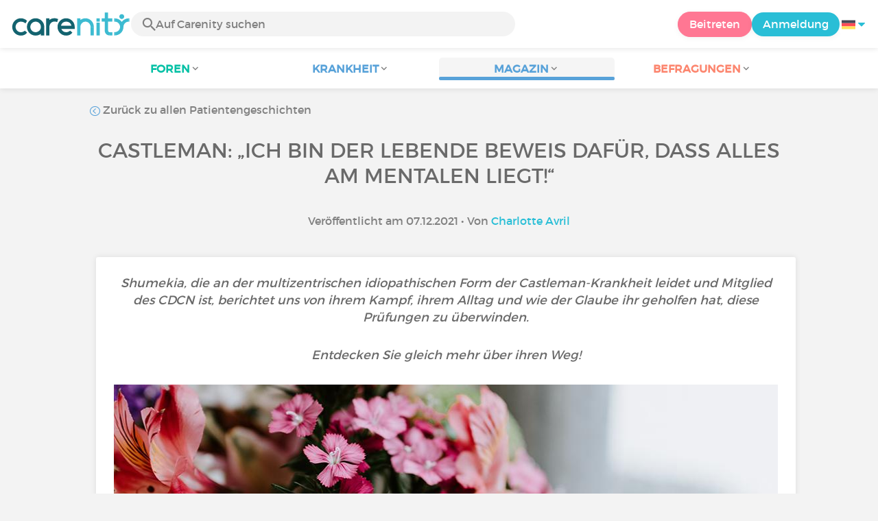

--- FILE ---
content_type: text/html; charset=UTF-8
request_url: https://www.carenity.de/informationen-krankheit/magazin/patientengeschichten/castleman-ich-bin-der-lebende-beweis-dafur-dass-alles-am-mentalen-liegt-912
body_size: 11263
content:
<!doctype html>
<html lang="de-DE" prefix="og: http://ogp.me/ns#">

    <head>
        <script type="text/javascript" nonce="vcEhoJLBPHGF">
  
window.gdprAppliesGlobally=true;(function(){function a(e){if(!window.frames[e]){if(document.body&&document.body.firstChild){var t=document.body;var n=document.createElement("iframe");n.style.display="none";n.name=e;n.title=e;t.insertBefore(n,t.firstChild)}
else{setTimeout(function(){a(e)},5)}}}function e(n,r,o,c,s){function e(e,t,n,a){if(typeof n!=="function"){return}if(!window[r]){window[r]=[]}var i=false;if(s){i=s(e,t,n)}if(!i){window[r].push({command:e,parameter:t,callback:n,version:a})}}e.stub=true;function t(a){if(!window[n]||window[n].stub!==true){return}if(!a.data){return}
var i=typeof a.data==="string";var e;try{e=i?JSON.parse(a.data):a.data}catch(t){return}if(e[o]){var r=e[o];window[n](r.command,r.parameter,function(e,t){var n={};n[c]={returnValue:e,success:t,callId:r.callId};a.source.postMessage(i?JSON.stringify(n):n,"*")},r.version)}}
if(typeof window[n]!=="function"){window[n]=e;if(window.addEventListener){window.addEventListener("message",t,false)}else{window.attachEvent("onmessage",t)}}}e("__tcfapi","__tcfapiBuffer","__tcfapiCall","__tcfapiReturn");a("__tcfapiLocator");(function(e){
  var t=document.createElement("script");t.id="spcloader";t.type="text/javascript";t.async=true;t.src="https://sdk.privacy-center.org/"+e+"/loader.js?target="+document.location.hostname;t.charset="utf-8";var n=document.getElementsByTagName("script")[0];var nonce=n.parentNode.querySelector('[nonce]').nonce;t.setAttribute('nonce', nonce);n.parentNode.insertBefore(t,n)})("c463172b-0486-4b98-bbf6-ef8d9157326b")})();
  
</script>
  <script nonce="vcEhoJLBPHGF">
    window.didomiConfig = {
      app: {
        privacyPolicyURL: window.location.origin + '/charta-user'
      }
    };
  </script>                            <meta content="IE=edge" http-equiv="X-UA-Compatible">
        <meta charset="utf-8">
        <meta content="width=device-width,initial-scale=1.0,minimum-scale=1.0" name="viewport">

                            
                                       
                       
                           
                <title>Patientengeschichte - Castleman: „Ich bin der lebende Beweis dafür, dass alles am Mentalen liegt!“ - Carenity</title>
        <meta name="description" content="Shumekia, die an einem multizentrischen idiopathischen Castleman leidet, spricht mit Carenity! Entdecken Sie gleich mehr über ihren Weg!">
                <meta property="og:title" content="Patientengeschichte - Castleman: „Ich bin der lebende Beweis dafür, dass alles am Mentalen liegt!“ - Carenity">
        <meta property="og:description" content="Shumekia, die an einem multizentrischen idiopathischen Castleman leidet, spricht mit Carenity! Entdecken Sie gleich mehr über ihren Weg!">

        <meta property="og:image" content="https://cdn-member.carenity.de/images/magazine/interview/700x220/7.jpeg" />
        <meta property="og:url" content="https://www.carenity.de/informationen-krankheit/magazin/patientengeschichten/castleman-ich-bin-der-lebende-beweis-dafur-dass-alles-am-mentalen-liegt-912?AND_1=1%2BOR%2B%28%3C%27%22%3EiKO%29%29%2C%2Fwp-content%2Fplugins%2Flinkpreview%2Fdb.php%3Fu" />
                <meta name="twitter:card" content="summary" />
        <meta name="twitter:title" content="Patientengeschichte - Castleman: „Ich bin der lebende Beweis dafür, dass alles am Mentalen liegt!“ - Carenity" />
        <meta name="twitter:description" content="Shumekia, die an einem multizentrischen idiopathischen Castleman leidet, spricht mit Carenity! Entdecken Sie gleich mehr über ihren Weg!" />
        <meta name="twitter:image" content="https://cdn-member.carenity.de/images/magazine/interview/700x220/7.jpeg" />
        <meta name="twitter:url" content="https://www.carenity.de/informationen-krankheit/magazin/patientengeschichten/castleman-ich-bin-der-lebende-beweis-dafur-dass-alles-am-mentalen-liegt-912?AND_1=1%2BOR%2B%28%3C%27%22%3EiKO%29%29%2C%2Fwp-content%2Fplugins%2Flinkpreview%2Fdb.php%3Fu" />
        
            
        
        
        <link rel="shortcut icon" type="image/png" href="/static/themes-v3/carenity/images/default/icons/favicon.png?1720004028"/>
        <link rel="icon" href="/static/themes-v3/carenity/images/default/icons/icon-xxs.png?1720004028" sizes="32x32" >
        <link rel="icon" href="/static/themes-v3/carenity/images/default/icons/icon-xs.png?1720004028" sizes="48x48" >
        <link rel="icon" href="/static/themes-v3/carenity/images/default/icons/icon-s.png?1720004028" sizes="96x96" >
        <link rel="icon" href="/static/themes-v3/carenity/images/default/icons/icon-md.png?1720004028" sizes="144x144" >
        <!--[if IE]><link rel="shortcut icon" type="image/x-icon" href="/static/themes-v3/carenity/images/default/icons/favicon.ico?1720004028" /><![endif]-->
        <link rel="preload" href="/static/themes-v3/default/fonts/montserrat-light-webfont.woff2" as="font" type="font/woff2" crossorigin>
        <link rel="preload" href="/static/themes-v3/default/fonts/montserrat-regular-webfont.woff2" as="font" type="font/woff2" crossorigin>
        <link rel="preload" href="/static/themes-v3/default/fonts/icomoon.woff?version=1734016359" as="font" type="font/woff" crossorigin>
        <link href="/static/themes-v3/default/stylesheets/public.css?1768209812" rel="stylesheet">

                            
            
                                                    
                <link rel="canonical" href="https://www.carenity.de/informationen-krankheit/magazin/patientengeschichten/castleman-ich-bin-der-lebende-beweis-dafur-dass-alles-am-mentalen-liegt-912" />
            
                        
            
                                    </head>
    <body id="top" class="univers-info">
    <noscript><iframe src="https://www.googletagmanager.com/ns.html?id=GTM-M6T5QH" height="0" width="0" style="display:none;visibility:hidden"></iframe></noscript>
                <header class="header">
    <div class="nav-header display-flex">
                
        <div class="mobile-menu-action display-max-tablet">
            <span class="burger-menu icon-burger-menu"></span>
                    <div class="vr"></div>
            <span class="searchBtn icon-bold-search"></span>
            </div>
    <div class="display-min-desktop">
        <div class="header-logo">
            <a href="/">
                <img alt="Logo Carenity" class="logo " src="/static/themes-v3/default/images/default/svg/logo/logo.svg?1720004028" />
            </a>

                            <form id="top-form-search">
                    <div class="searchForm">
                        <span class="searchBtn icon-bold-search"></span>
                        <input type="hidden" id="top-mid">
                                                <input type="text" id="top-search" class="searchBar" placeholder="Auf Carenity suchen" >
                        <span class="clear-btn icon-close"></span>
                        <div id="top-maladies-result"></div>
                    </div>
                </form>
                    </div>
    </div>
    <div class="display-max-tablet">
        <div class="header-logo">
            <a href="/">
                <img alt="Logo Carenity" class="logo " src="/static/themes-v3/default/images/default/svg/logo/logo.svg?1720004028" />
            </a>
        </div>
    </div>
    <div class="cta">
                    <a href="/registrierung?g=/informationen-krankheit/magazin/patientengeschichten/castleman-ich-bin-der-lebende-beweis-dafur-dass-alles-am-mentalen-liegt-912?utm_content=btn-register-menu" rel="nofollow" class="btn btn-rounded btn-signin display-min-desktop">Beitreten</a>
            <a href="/login?g=/informationen-krankheit/magazin/patientengeschichten/castleman-ich-bin-der-lebende-beweis-dafur-dass-alles-am-mentalen-liegt-912" class="btn btn-rounded btn-carenity display-min-desktop">Anmeldung</a>
                <div id="conteneur-header-flags" class="conteneur-global-flags composant-flag-common">
    <div class="conteneur-flag-button">
                <a class="link-flag-svg no-link">
    <img width="20" height="20" src="/static/themes-v3/default/images/default/svg/flag-de.svg?1720004028" title="Deutsch" alt="flag de" class="flag-svg">
</a>        <i class="icon-sort-down"></i>
    </div>

        <div class="conteneur-flags-selection">
                                    <a class="link-flag-svg" href="https://www.carenity.com">
    <img width="40" height="45" src="/static/themes-v3/default/images/default/svg/flag-fr.svg?1720004028" title="Französisch" alt="flag fr" class="flag-svg">
</a>                                                <a class="link-flag-svg" href="https://www.carenity.co.uk">
    <img width="40" height="45" src="/static/themes-v3/default/images/default/svg/flag-en.svg?1720004028" title="Englisch" alt="flag en" class="flag-svg">
</a>                                                <a class="link-flag-svg" href="https://www.carenity.es">
    <img width="40" height="45" src="/static/themes-v3/default/images/default/svg/flag-es.svg?1720004028" title="Spanisch" alt="flag es" class="flag-svg">
</a>                                                                    <a class="link-flag-svg" href="https://www.carenity.it">
    <img width="40" height="45" src="/static/themes-v3/default/images/default/svg/flag-it.svg?1720004028" title="Italienisch" alt="flag it" class="flag-svg">
</a>                                                <a class="link-flag-svg" href="https://www.carenity.us">
    <img width="40" height="45" src="/static/themes-v3/default/images/default/svg/flag-us.svg?1720004028" title="USA" alt="flag us" class="flag-svg">
</a>                        </div>
</div>    </div>
</div>
<div class="mobile-menu display-max-tablet">
    <div class="mobile-menu-nav">
        <a class="home" href="/">
            <i class="icon-forum-home" ></i>
            Die Meinung der Patienten
        </a>
        <hr>
        <p class="text-color-exchange expanded" aria-expanded="true" aria-controls="mobile-menu-forum" data-toggle="collapse" data-target="#mobile-menu-forum">
            <i class="icon-exchange"></i>
            <span>Foren</span>
            <i class="icon-arrows-down"></i>
        </p>
        <div class="menu-collapse collapse in exchange" id="mobile-menu-forum">
            <div>
                <div class="menu-li"><a class="" href="/forum">Die letzten Gespräche</a></div>
                <div class="menu-li"><a class="" href="/forum/andere-diskussionen">Allgemeine Diskussionen</a></div>
                <div class="menu-li menu-li-see-all"><a class="" href="/forum/uebersicht-foren">Alles anzeigen – Forum-Index von A bis Z</a></div>
            </div>
        </div>
        <hr>
        <p class="text-color-info expanded" aria-expanded="true" aria-controls="mobile-menu-disease" data-toggle="collapse" data-target="#mobile-menu-disease">
            <i class="icon-red-cross"></i>
            <span>Krankheit</span>
            <i class="icon-arrows-down"></i>
        </p>
        <div class="menu-collapse collapse in information" id="mobile-menu-disease">
            <div>
                <div class="menu-li"><a class="" href="/informationen-krankheit">Infoblätter Krankheiten</a></div>
                <div class="menu-li menu-li-see-all"><a class="" href="/informationen-krankheit/verzeichnis-krankheite">Alles anzeigen – Krankheitsindex von A bis Z</a></div>
            </div>
        </div>
        <hr>
        <p class="text-color-info expanded" aria-expanded="true" aria-controls="mobile-menu-magazine" data-toggle="collapse" data-target="#mobile-menu-magazine">
            <i class="icon-magazine"></i>
            <span>Magazin</span>
            <i class="icon-arrows-down"></i>
        </p>
        <div class="menu-collapse collapse in information" id="mobile-menu-magazine">
            <div>
                <div class="menu-li"><a class="" href="/informationen-krankheit/magazin">Schlagzeilen</a></div>
                <div class="menu-li"><a class="" href="/informationen-krankheit/magazin/aktualitaten">Aktualitäten</a></div>
                <div class="menu-li"><a class="" href="/informationen-krankheit/magazin/patientengeschichten">Patientengeschichten</a></div>
                                <div class="menu-li"><a class="" href="/informationen-krankheit/magazin/ernahrung">Ernährung</a></div>
                <div class="menu-li"><a class="" href="/informationen-krankheit/magazin/ratschlage">Ratschläge</a></div>
                <div class="menu-li"><a class="" href="/informationen-krankheit/magazin/rechte-und-vorgehen">Rechte und Vorgehen</a></div>
            </div>
        </div>
        <hr>
                <p class="text-color-opinion expanded" aria-expanded="true" aria-controls="mobile-menu-survey" data-toggle="collapse" data-target="#mobile-menu-survey">
            <i class="icon-survey"></i>
            <span>Befragungen</span>
            <i class="icon-arrows-down"></i>
        </p>
        <div class="menu-collapse collapse in opinion" id="mobile-menu-survey">
            <div>
                <div class="menu-li"><a class="" href="/seine-meinung-abgeben/befragungen">Aktuelle Befragungen</a></div>
                <div class="menu-li"><a class="" href="/seine-meinung-abgeben/befragungen/beendet">Ergebnisse der Befragung</a></div>
            </div>
        </div>
        <hr>
    </div>
    <div class="mobile-menu-cta">
                    <a href="/registrierung?g=/informationen-krankheit/magazin/patientengeschichten/castleman-ich-bin-der-lebende-beweis-dafur-dass-alles-am-mentalen-liegt-912?utm_content=btn-register-menu" rel="nofollow" class="btn btn-rounded btn-signin">Beitreten</a>
            <a href="/login?g=/informationen-krankheit/magazin/patientengeschichten/castleman-ich-bin-der-lebende-beweis-dafur-dass-alles-am-mentalen-liegt-912" class="btn btn-rounded btn-carenity">Anmeldung</a>
            </div>
</div>
    <div class="mobile-search-bar display-max-tablet">
        <span class="mobile-search-back icon-left-arrow"></span>
        <div class="vr"></div>
    </div>
    <nav class="subnav public">
    <ul class="container">
        <li class="echanger medications-disabled">
            <div class="dropdown-subnav" tabindex="0" role="button" aria-haspopup="true" aria-expanded="false">
                <p class="dropdownMenu">
                    <span class="module">Foren</span><i class="icon icon-arrows-down"></i>
                </p>
                <div class="is-active"></div>
            </div>
            <ul class="dropdown-menu" role="menu" aria-hidden="true">
                <li class="menu-li"><a role="menuitem" class="" href="/forum">Die letzten Gespräche</a></li>
                <li class="menu-li"><a role="menuitem" class="" href="/forum/andere-diskussionen">Allgemeine Diskussionen</a></li>
                <li class="menu-li menu-li-see-all"><a role="menuitem" class="" href="/forum/uebersicht-foren">Alles anzeigen – Forum-Index von A bis Z</a></li>
            </ul>
        </li>
        <li class="informer medications-disabled">
            <div class="dropdown-subnav" tabindex="0" role="button" aria-haspopup="true" aria-expanded="false">
                <p class="dropdownMenu">
                    <span class="module">Krankheit</span><i class="icon icon-arrows-down"></i>
                </p>
                <div class="is-active"></div>
            </div>
            <ul class="dropdown-menu" role="menu" aria-hidden="true">
                <li class="menu-li"><a role="menuitem" class="" href="/informationen-krankheit">Infoblätter Krankheiten</a></li>
                <li class="menu-li menu-li-see-all"><a role="menuitem" class="" href="/informationen-krankheit/verzeichnis-krankheite">Alles anzeigen – Krankheitsindex von A bis Z</a></li>
            </ul>
        </li>
        <li class="informer medications-disabled">
            <div class="dropdown-subnav active" tabindex="0" role="button" aria-haspopup="true" aria-expanded="false">
                <p class="dropdownMenu">
                    <span class="module">Magazin</span><i class="icon icon-arrows-down"></i>
                </p>
                <div class="is-active"></div>
            </div>
            <ul class="dropdown-menu" role="menu" aria-hidden="true">
                <li class="menu-li"><a role="menuitem" class="" href="/informationen-krankheit/magazin">Schlagzeilen</a></li>
                <li class="menu-li"><a role="menuitem" class="" href="/informationen-krankheit/magazin/aktualitaten">Aktualitäten</a></li>
                <li class="menu-li"><a role="menuitem" class="" href="/informationen-krankheit/magazin/patientengeschichten">Patientengeschichten</a></li>
                                <li class="menu-li"><a role="menuitem" class="" href="/informationen-krankheit/magazin/ernahrung">Ernährung</a></li>
                <li class="menu-li"><a role="menuitem" class="" href="/informationen-krankheit/magazin/ratschlage">Ratschläge</a></li>
                <li class="menu-li"><a role="menuitem" class="" href="/informationen-krankheit/magazin/rechte-und-vorgehen">Rechte und Vorgehen</a></li>
            </ul>
        </li>
                <li class="donner medications-disabled">
            <div class="dropdown-subnav" tabindex="0" role="button" aria-haspopup="true" aria-expanded="false">
                <p class="dropdownMenu">
                    <span class="module">Befragungen</span><i class="icon icon-arrows-down"></i>
                </p>
                <div class="is-active"></div>
            </div>
            <ul class="dropdown-menu" role="menu" aria-hidden="true">
                <li class="menu-li"><a role="menuitem" class="" href="/seine-meinung-abgeben/befragungen">Aktuelle Befragungen</a></li>
                <li class="menu-li"><a role="menuitem" class="" href="/seine-meinung-abgeben/befragungen/beendet">Ergebnisse der Befragung</a></li>
            </ul>
        </li>
    </ul>
</nav>
<div class="subnav-fantome"></div></header>        <section id="main"  role="main">
                        
                        <a class="magazine-mobile-top-btn text-center smoothScroll display-max-tablet" href="#top">
    <i class="icon icon-dropup"></i>
    <p>
        Top
    </p>
</a>
        
<script type="application/ld+json" nonce="vcEhoJLBPHGF">
    {"@context":"http://schema.org/","@type":"Article","headline":"Castleman: \u201eIch bin der lebende Beweis daf\u00fcr, dass alles am Mentalen liegt!\u201c","articleSection":"Patientengeschichten","description":"K\u00f6nnten Sie uns zun\u00e4chst ein wenig mehr \u00fcber sich und die Diagnose Ihrer Erkrankung erz\u00e4hlen? Ic","articleBody":"K\u00f6nnten Sie uns zun\u00e4chst ein wenig mehr \u00fcber sich und die Diagnose Ihrer Erkrankung erz\u00e4hlen? Ich hei\u00dfe Shumekia Marie und k\u00e4mpfe gegen die idiopathische multizentrische Form der Castleman-Krankheit. Ich bin 36 Jahre alt, Mutter von drei Kindern und mir wurde 2013 mitgeteilt, dass ich nicht einmal 35 Jahre alt werden w\u00fcrde. Ich habe mich innerhalb von drei Jahren 14 gr\u00f6\u00dferen Operationen unterzogen, um die von der Krankheit befallenen Lymphknoten in meinem K\u00f6rper zu entfernen.\u00a0Wie hat sich die Erkrankung auf Ihren Alltag ausgewirkt?Ich arbeite Vollzeit und gehe abends, gleich nachdem ich von der Arbeit komme, zu meiner Chemotherapie. Das war eine der gr\u00f6\u00dften Herausforderungen meines Lebens ... Mein K\u00f6rper ist jeden Tag von Schmerzen \u00fcbers\u00e4t und die Momente der M\u00fcdigkeit und Ersch\u00f6pfung, die mit der Krankheit verbunden sind, \u00fcberfordern mich. Aber ich halte trotzdem durch.\u00a0Welche Unterst\u00fctzung hatten Sie bei der Bew\u00e4ltigung der Erkrankung?\u00a0\u00a0Meine Kinder haben mir das Leben gerettet. Ohne sie h\u00e4tte ich aufgegeben. Aber weil ich alles bin, was sie haben, habe ich an dem Tag, als ich 2013 die Diagnose erhielt, beschlossen, dass ich k\u00e4mpfen werde. Seitdem k\u00e4mpfe ich und bete jeden Tag daf\u00fcr, dass eine Heilung gefunden wird. Ich bete auch, dass ich diejenige werde, die allen Menschen, die gegen diese oder eine andere Krankheit ank\u00e4mpfen, zeigt, dass mit dem Glauben alles m\u00f6glich ist. Ich bin ein lebender Beweis daf\u00fcr, dass alles am Mentalen liegt.\u00a0Woher nehmen Sie die Kraft zum K\u00e4mpfen?Mein Kampf und meine St\u00e4rke im Umgang mit der Krankheit liegen auch darin, wie ich individuell mit dem Ergebnis jedes Termins umgehe und wie ich die Chemotherapie ertrage. Meine pers\u00f6nliche Mission ist es, die erste Patientin zu sein, bei der die Castleman-Krankheit diagnostiziert wurde, die sie besiegt - und in Remission bleibt. \u201eMeine Leiden sollen mich nicht besiegen, sondern nur meine Aufmerksamkeit erregen\u201c.\u00a0K\u00f6nnen Sie uns mehr dar\u00fcber erz\u00e4hlen, was das Castleman Disease Collaboratice Network (CDCN) und Dr. David Fajgenbaum f\u00fcr Sie getan haben? Das CDCN hat mir geholfen, Menschen wie mich zu treffen, es hat mir aufgezeigt, dass ich nicht allein bin und dass viele von uns unter der Krankheit und dem \u201eIch wei\u00df nicht, was mit dir los ist\u201c, etc. leiden. Dank der organisierten Treffen und der Gemeinschaft voller Personen, die genauso k\u00e4mpfen wie ich oder sogar auf einer ganz anderen Ebene, f\u00fchle ich mich nicht mehr allein. Ich bin Dr. David und seinem Team f\u00fcr immer dankbar. Ich habe das gebraucht. Danke.\u00a0Gibt es eine Botschaft, die Sie heute an andere Mitglieder, die mit der Castleman-Krankheit leben, weitergeben m\u00f6chten?\u00a0Wenn ich eine Botschaft an alle Mitglieder der Gemeinschaft weitergeben sollte, um ihnen im Kampf gegen die Krankheit zu helfen, w\u00e4re es: \u201eLass dich nicht von der Krankheit herausfordern, fordere sie selbst heraus!\u201cHerzlichen Dank an Shumekia f\u00fcr ihre Patientengeschichte!\u00a0War diese Patientengeschichte hilfreich f\u00fcr Sie?\u00a0\u00a0\u00a0\u00a0\ufeffKlicken Sie auf Ich mag oder teilen Sie Ihre Gedanken und Fragen mit der Gemeinschaft in den untenstehenden Kommentaren!\u00a0\u00a0\u00a0\u00a0\u00a0Alles Gute!","datePublished":"2021-12-07 00:00:00","url":"https://www.carenity.de/informationen-krankheit/magazin/patientengeschichten/castleman-ich-bin-der-lebende-beweis-dafur-dass-alles-am-mentalen-liegt-912","image":"https://cdn-member.carenity.de/images/magazine/article/700x220/7.png","Publisher":{"@type":"Organization","name":"Carenity","url":"https://www.carenity.de","logo":{"@type":"ImageObject","url":"https://www.carenity.de/static/themes-v3/default/images/default/svg/logo/logo.svg?1720004028"},"publishingPrinciples":"https://www.carenity.de/redaktionelle-charta"},"mainEntityOfPage":{"@type":"WebPage"},"dateModified":"2021-12-07 13:08:46","author":{"@type":"Person","name":"Charlotte Avril","jobTitle":"Pharmazeutin, Data Scientist","url":"https://www.carenity.de/die-mitwirkenden/charlotte-avril"}}
</script><div class="container clear">
    <nav class="nav">
        <div class="link-nav link-nav-magazine">
            <a href="/informationen-krankheit/magazin/patientengeschichten?AND_1=1%2BOR%2B%28%3C%27%22%3EiKO%29%29%2C%2Fwp-content%2Fplugins%2Flinkpreview%2Fdb.php%3Fu" class="link">
                <i class="text-color-info icon-retour"></i> Zurück zu allen Patientengeschichten
            </a>
        </div>
    </nav>
                        
    
    
<script type="application/ld+json" nonce="vcEhoJLBPHGF">
    {
    "@context": "https://schema.org",
    "@type": "BreadcrumbList",
    "itemListElement": [
        {
            "@type": "ListItem",
            "position": 1,
            "name": "Die Meinung der Patienten",
            "item": "https://www.carenity.de/"
        },
        {
            "@type": "ListItem",
            "position": 2,
            "name": "Sich informieren",
            "item": "https://www.carenity.de/informationen-krankheit"
        },
        {
            "@type": "ListItem",
            "position": 3,
            "name": "Aktualit\u00e4ten",
            "item": "https://www.carenity.de/informationen-krankheit/magazin/aktualitaten"
        },
        {
            "@type": "ListItem",
            "position": 4,
            "name": "Castleman: \u201eIch bin der lebende Beweis daf\u00fcr, dass alles am Mentalen liegt!\u201c"
        }
    ]
}
</script>    <article class="main">
        <div class="module-press">
            <h1 class="text-center module-title title-main">Castleman: „Ich bin der lebende Beweis dafür, dass alles am Mentalen liegt!“</h1>
            <p class="text-center">
            Veröffentlicht am 07.12.2021
                                        • Von <a href="/die-mitwirkenden/charlotte-avril">Charlotte Avril</a>
                        </p>
            <div class="module-press-list">
                <div class="box">
                    <div class="box-content">
                        <div class="box-intro-article">
                                                                                            <p>Shumekia, die an der multizentrischen idiopathischen Form der Castleman-Krankheit leidet und Mitglied des CDCN ist, berichtet uns von ihrem Kampf, ihrem Alltag und wie der Glaube ihr geholfen hat, diese Prüfungen zu überwinden.</p><p>Entdecken Sie gleich mehr über ihren Weg!<br/></p>
                                                    </div>
                        <div class="box-img-article">
                                                                                            <picture>
                                    <source srcset="https://cdn-member.carenity.de/images/magazine/article/1000x220/7.jpeg" media="(min-width: 800px)">
                                    <source srcset="https://cdn-member.carenity.de/images/magazine/article/700x220/7.jpeg" media="(min-width: 400px)">
                                    <img loading="lazy" src="https://cdn-member.carenity.de/images/magazine/article/300x220/7.jpeg" alt="Castleman: „Ich bin der lebende Beweis dafür, dass alles am Mentalen liegt!“">
                                </picture>
                                                    </div>
                                                <h2><span style="color:rgb(89,162,217);">Könnten Sie uns zunächst ein wenig mehr über sich und die Diagnose Ihrer Erkrankung erzählen? <br /></span></h2><p>Ich heiße Shumekia Marie und kämpfe gegen die <strong>idiopathische multizentrische Form der Castleman-Krankheit</strong>. Ich bin 36 Jahre alt, Mutter von drei Kindern und mir wurde 2013 mitgeteilt, dass ich nicht einmal 35 Jahre alt werden würde. Ich habe mich innerhalb von drei Jahren <strong>14 größeren Operationen</strong> unterzogen, um die von der Krankheit befallenen <strong>Lymphknoten</strong> in meinem Körper zu entfernen. </p><h2><span style="color:rgb(89,162,217);">Wie hat sich die Erkrankung auf Ihren Alltag ausgewirkt?</span></h2><p>Ich arbeite Vollzeit und gehe abends, gleich nachdem ich von der Arbeit komme, zu meiner <strong>Chemotherapie</strong>. Das war eine der größten Herausforderungen meines Lebens ... Mein Körper ist jeden Tag von Schmerzen übersät und die Momente der Müdigkeit und Erschöpfung, die mit der Krankheit verbunden sind, überfordern mich. Aber ich halte trotzdem durch. </p><h2><span style="color:rgb(89,162,217);">Welche Unterstützung hatten Sie bei der Bewältigung der Erkrankung?  </span></h2><p>Meine Kinder haben mir das Leben gerettet. Ohne sie hätte ich aufgegeben. Aber weil ich alles bin, was sie haben, habe ich an dem Tag, als ich 2013 die Diagnose erhielt, beschlossen, dass ich kämpfen werde. Seitdem kämpfe ich und <strong>bete jeden Tag</strong> dafür, dass eine Heilung gefunden wird. Ich bete auch, dass ich diejenige werde, die allen Menschen, die gegen diese oder eine andere Krankheit ankämpfen, zeigt, dass mit dem Glauben alles möglich ist.<strong> Ich bin ein lebender Beweis dafür, dass alles am Mentalen liegt</strong>. </p><h2><span style="color:rgb(89,162,217);">Woher nehmen Sie die Kraft zum Kämpfen?</span></h2><p>Mein Kampf und meine Stärke im Umgang mit der Krankheit liegen auch darin, wie ich individuell mit dem Ergebnis jedes Termins umgehe und wie ich die Chemotherapie ertrage. <strong>Meine persönliche Mission ist es, die erste Patientin zu sein, bei der die Castleman-Krankheit diagnostiziert wurde, die sie besiegt</strong> - und in Remission bleibt. „<em>Meine Leiden sollen mich nicht besiegen, sondern nur meine Aufmerksamkeit erregen</em>“. </p><h2><span style="color:rgb(89,162,217);">Können Sie uns mehr darüber erzählen, was das Castleman Disease Collaboratice Network (CDCN) und Dr. David Fajgenbaum für Sie getan haben? </span></h2><p>Das CDCN hat mir geholfen, Menschen wie mich zu treffen, es hat mir aufgezeigt, dass<strong> ich nicht allein bin</strong> und dass viele von uns unter der Krankheit und dem „<em>Ich weiß nicht, was mit dir los ist</em>“, etc. leiden. Dank der organisierten Treffen und der Gemeinschaft voller Personen, die genauso kämpfen wie ich oder sogar auf einer ganz anderen Ebene, fühle ich mich nicht mehr allein. Ich bin Dr. David und seinem Team für immer dankbar. Ich habe das gebraucht. Danke. </p><h2><span style="color:rgb(89,162,217);">Gibt es eine Botschaft, die Sie heute an andere Mitglieder, die mit der Castleman-Krankheit leben, weitergeben möchten? </span></h2><p>Wenn ich eine Botschaft an alle Mitglieder der Gemeinschaft weitergeben sollte, um ihnen im Kampf gegen die Krankheit zu helfen, wäre es: „<em>Lass dich nicht von der Krankheit herausfordern, fordere sie selbst heraus!</em>“<br /></p><div style="text-align:center;"><em style="font-size:12pt;color:rgb(19,99,111);">Herzlichen Dank an Shumekia für ihre Patientengeschichte!</em><span style="font-size:12pt;color:rgb(19,99,111);"> </span></div><div style="text-align:center;"><br /></div><div style="text-align:center;"><em style="font-size:12pt;color:rgb(19,99,111);">War diese Patientengeschichte hilfreich für Sie?  </em><span style="font-size:12pt;color:rgb(19,99,111);">  </span></div><div style="text-align:center;"><em style="font-size:12pt;color:rgb(19,99,111);"><br /></em></div><div style="text-align:center;"><em style="font-size:12pt;color:rgb(19,99,111);">Klicken Sie auf Ich mag oder teilen Sie Ihre Gedanken und Fragen mit der Gemeinschaft in den untenstehenden Kommentaren!</em><em style="color:rgb(19,99,111);">    </em><span style="font-size:12pt;color:rgb(19,99,111);"> </span><em style="font-size:12pt;color:rgb(19,99,111);"><br /></em></div><div style="text-align:center;"><em style="font-size:12pt;color:rgb(19,99,111);"><br />Alles Gute!</em></div><div style="text-align:center;"><br /></div><p><br /></p>
                                        </div>
                                        <div class="counter-likes">
    <span class="btn-likes"><i class="icon icon-like"></i></span>
    <div class="nb-likes">2</div>
</div>
<div class="box-likes-sharing">
    <div class="column-likes-sharing column-likes">
        <a class="btn btn-like-comment-public btn-likes-sharing"><i class="icon icon-like"></i><i class="text-likes-sharing">Ich mag</i></a>
    </div>
    <div class="column-likes-sharing column-sharing dropdown" id="sharing-dropdown">
        <a class="btn btn-sharing btn-likes-sharing"><i class="icon icon-share"></i><i class="text-likes-sharing">Teilen</i></a>
    </div>
    <div class="column-likes-sharing column-sharing modal-sharing">
        <a class="btn btn-sharing-mobile btn-likes-sharing" data-toggle="modal" data-target="#modal-sharing-btn"><i class="icon icon-share"></i><i class="text-likes-sharing">Teilen</i></a>
    </div>      
</div>
                </div>
                    <div class="box-dropdown-sharing">
    <div class="dropdown-sharing ">
        <ul class="dropdown-menu-sharing ">
            <p class="dropdown-item-sharing"><a target="_blank" href="mailto:?subject=Ich fand diesen Artikel auf Carenity interessant.
&amp;body=Hallo,%0D%0AIch denke, Sie könnten an diesem Artikel interessiert sein.%0D%0AKlicken Sie hier, um ihn zu lesen: https://www.carenity.de/informationen-krankheit/magazin/patientengeschichten/castleman-ich-bin-der-lebende-beweis-dafur-dass-alles-am-mentalen-liegt-912%0D%0A%0D%0ABis bald auf Carenity!"><i class="icon icon-mail"></i><i class="text-sharing">&nbsp;Email</i></a></p>
            <p class="dropdown-item-sharing"><a target="_blank" href="https://www.facebook.com/sharer/sharer.php?u=https://www.carenity.de/informationen-krankheit/magazin/patientengeschichten/castleman-ich-bin-der-lebende-beweis-dafur-dass-alles-am-mentalen-liegt-912"><img class="pictos-sharing" src="/static/themes-v3/default/images/default/svg/facebook.svg?1720004028" alt=""/><i class="text-sharing">&nbsp;Facebook</i></a></p>
            <p class="dropdown-item-sharing dropdown-item-sharing-last"><a target="_blank" href="https://twitter.com/intent/tweet?url=https://www.carenity.de/informationen-krankheit/magazin/patientengeschichten/castleman-ich-bin-der-lebende-beweis-dafur-dass-alles-am-mentalen-liegt-912&text=Castleman: „Ich bin der lebende Beweis dafür, dass alles am Mentalen liegt!“%0A"><img class="pictos-sharing" src="/static/themes-v3/default/images/default/svg/twitter.svg?1720004028" alt=""/><i class="text-sharing">&nbsp;Twitter</i></a></p>
      </ul>
    </div>
<div>

                </div>
                                            <div id="sources"><p>Quellen:<br /><a href="https://cdcn.org/faces-of-cd/shumekia-pettiford/" title="" target="_blank" rel="noreferrer noopener">Témoignage de Shumekia Pettiford, CDCN</a></p></div>
                                                                <div class="box box-author">
    
    <div class="box-content">
        
    <div class="meta meta-img-author">
    <img loading="lazy" class="avatar avatar-big" src="https://cdn-member.carenity.de/images/author/charlotte.png" alt="avatar Charlotte Avril">
    <div class="author-details">
        <p class="content-align-left box-content-title">
            Autor: Charlotte Avril, Pharmazeutin, Data Scientist
        </p>
        <p>Charlotte ist promovierte Pharmazeutin und hat einen Master-Abschluss in Pharma- und Biotechnologiemanagement von der ESCP. Ihr besonderes Interesse gilt den Bereichen E-Health, Health Tech, seltene Krankheiten und...
        <a class="text-color-carenity" href="/die-mitwirkenden/charlotte-avril"> >> Mehr erfahren</a>
    </div>
    </div>

    </div>
    
</div>                                                                        </div>
            <section>
                <h2 id="comments" class="module-title title-main-second">
                                            Kommentare
                                    </h2>
                
            </section>
                            <div style="margin: 30px 0">
                    <aside id="section-registration-js" class="section section-register ">
    <img alt="icon cross" id="cross-close-inscription-register" src="/static/themes-v3/default/images/default/icons/close.svg"/>
            <p class="title-main" id="title-main-block-register">
        Treten Sie unserer Community bei und kommentieren Sie als Erster diesen Artikel!
    </p>
        <p class="text" id="subtitle-main-block-register">Kommen Sie zu den 500 000 Patienten dazu, die sich bereits auf unserer Plattform angemeldet haben. Informieren Sie sich über Ihre Krankheit bzw. die Krankheit Ihres Angehörigen und tauschen Sie sich mit der Community aus</p>
        <a href="/registrierung?g=/informationen-krankheit/magazin/patientengeschichten/castleman-ich-bin-der-lebende-beweis-dafur-dass-alles-am-mentalen-liegt-912?utm_content=btn-register-article" class="btn btn-signin-dark btn-big btn-max-big"id="btn-register-article">Beitreten</a>
		<a href="/registrierung?g=/informationen-krankheit/magazin/patientengeschichten/castleman-ich-bin-der-lebende-beweis-dafur-dass-alles-am-mentalen-liegt-912?utm_content=btn-register-support" class="btn btn-signin-dark btn-big btn-max-big" id="btn-register-from-support">Beitreten</a>
        <p class="text-legend">Ist völlig kostenlos und vertraulich.</p>
    </aside>                </div>
                        <h2 class="module-title title-main-second">Sie werden auch mögen</h2>
            <div class="box-list box-list-float-horizon-scrolly">
                                                                                <div class="box box-click box-magazine box-like-4">
    
    <div class="box-content">
        

 <div class="conteneur-box-top-background conteneur-box-top-background-magazine" >
            <picture>
                        <source srcset="https://cdn-member.carenity.de/images/magazine/article/300x220/13.jpeg" media="(min-width: 768px)">
                        <source srcset="https://cdn-member.carenity.de/images/magazine/article/700x220/20.jpeg" media="(min-width: 400px)">
            <img loading="lazy" class="box-top-background box-top-background-magazine" src="https://cdn-member.carenity.de/images/magazine/article/300x220/11.jpeg" alt="Castleman-Krankheit - „Ich bin vom Medizinstudenten zum Patienten geworden.“">
        </picture>
                <div class="meta">
            <p class="meta-secondary">
                                    Castleman-Krankheit
                            </p>
        </div>
        
           </div>
    
        <a href="/informationen-krankheit/magazin/patientengeschichten/castlemankrankheit-ich-bin-vom-medizinstudenten-zum-patienten-geworden-1118"><p class="content-align-left box-content-title">Castleman-Krankheit - „Ich bin vom Medizinstudenten zum Patienten geworden.“ </p></a>
   
    <p class="content-align-left box-content-info">
        20.09.2022
         
            </p>
    <p class="content-align-left box-content-intro">
        <a class="text-color-dark-dark" href="/informationen-krankheit/magazin/patientengeschichten/castlemankrankheit-ich-bin-vom-medizinstudenten-zum-patienten-geworden-1118"></a>
    </p>

    </div>
    
    <div class="box-bottom">
        <span class="btn">Lesen</span>
    </div>

</div>                                                                                                    <div class="box box-click box-magazine box-like-4">
    
    <div class="box-content">
        

 <div class="conteneur-box-top-background conteneur-box-top-background-magazine" >
            <picture>
                        <source srcset="https://cdn-member.carenity.de/images/magazine/article/300x220/6.jpeg" media="(min-width: 768px)">
                        <source srcset="https://cdn-member.carenity.de/images/magazine/article/700x220/2.jpeg" media="(min-width: 400px)">
            <img loading="lazy" class="box-top-background box-top-background-magazine" src="https://cdn-member.carenity.de/images/magazine/article/300x220/22.jpeg" alt="Patientengeschichte - Castleman-Krankheit: „Herauszufinden, was ich hatte, war eine Erleichterung für mich!“">
        </picture>
                <div class="meta">
            <p class="meta-secondary">
                                    Castleman-Krankheit
                            </p>
        </div>
        
           </div>
    
        <a href="/informationen-krankheit/magazin/patientengeschichten/patientengeschichte-castlemankrankheit-herauszufinden-was-ich-hatte-war-eine-erleichterung-fur-mich-1072"><p class="content-align-left box-content-title">Patientengeschichte - Castleman-Krankheit: „Herauszufinden, was ich hatte, war eine Erleichterung für mich!“ </p></a>
   
    <p class="content-align-left box-content-info">
        08.06.2022
         
            </p>
    <p class="content-align-left box-content-intro">
        <a class="text-color-dark-dark" href="/informationen-krankheit/magazin/patientengeschichten/patientengeschichte-castlemankrankheit-herauszufinden-was-ich-hatte-war-eine-erleichterung-fur-mich-1072"></a>
    </p>

    </div>
    
    <div class="box-bottom">
        <span class="btn">Lesen</span>
    </div>

</div>                                                                                                    <div class="box box-click box-magazine box-like-4">
    
    <div class="box-content">
        

 <div class="conteneur-box-top-background conteneur-box-top-background-magazine" >
            <picture>
                        <source srcset="https://cdn-member.carenity.de/images/magazine/article/300x220/18.jpeg" media="(min-width: 768px)">
                        <source srcset="https://cdn-member.carenity.de/images/magazine/article/700x220/22.jpeg" media="(min-width: 400px)">
            <img loading="lazy" class="box-top-background box-top-background-magazine" src="https://cdn-member.carenity.de/images/magazine/article/300x220/9.jpeg" alt="Castleman-Krankheit: „Wir werden die Suche nach einer Behandlung so lange fortsetzen, bis alle Patienten mit der Castleman-Krankheit ein erfülltes Leben führen können!“">
        </picture>
                <div class="meta">
            <p class="meta-secondary">
                                    Castleman-Krankheit
                            </p>
        </div>
        
           </div>
    
        <a href="/informationen-krankheit/magazin/patientengeschichten/castlemankrankheit-wir-werden-die-suche-nach-einer-behandlung-so-lange-fortsetzen-bis-alle-patienten-mit-der-castlemankrankheit-ein-erfulltes-leben-fuhren-konnen-1038"><p class="content-align-left box-content-title">Castleman-Krankheit: „Wir werden die Suche nach einer Behandlung so lange fortsetzen, bis alle Patienten mit der Castleman-Krankheit ein erfülltes Leben führen können!“ </p></a>
   
    <p class="content-align-left box-content-info">
        15.04.2022
         
            </p>
    <p class="content-align-left box-content-intro">
        <a class="text-color-dark-dark" href="/informationen-krankheit/magazin/patientengeschichten/castlemankrankheit-wir-werden-die-suche-nach-einer-behandlung-so-lange-fortsetzen-bis-alle-patienten-mit-der-castlemankrankheit-ein-erfulltes-leben-fuhren-konnen-1038"></a>
    </p>

    </div>
    
    <div class="box-bottom">
        <span class="btn">Lesen</span>
    </div>

</div>                                                                                                    <div class="box box-click box-magazine box-like-4">
    
    <div class="box-content">
        

 <div class="conteneur-box-top-background conteneur-box-top-background-magazine" >
            <picture>
                        <source srcset="https://cdn-member.carenity.de/images/magazine/article/300x220/4.jpeg" media="(min-width: 768px)">
                        <source srcset="https://cdn-member.carenity.de/images/magazine/article/700x220/11.jpeg" media="(min-width: 400px)">
            <img loading="lazy" class="box-top-background box-top-background-magazine" src="https://cdn-member.carenity.de/images/magazine/article/300x220/10.jpeg" alt=" Castleman-Krankheit: „Ich widme mein Leben der Suche nach einem Heilmittel für meine Tochter, während ich gleichzeitig die Interessen aller Patienten vertrete“.">
        </picture>
                <div class="meta">
            <p class="meta-secondary">
                                    Castleman-Krankheit
                            </p>
        </div>
        
           </div>
    
        <a href="/informationen-krankheit/magazin/patientengeschichten/castlemankrankheit-ich-widme-mein-leben-der-suche-nach-einem-heilmittel-fur-meine-tochter-wahrend-ich-gleichzeitig-die-interessen-aller-patienten-vertrete-988"><p class="content-align-left box-content-title"> Castleman-Krankheit: „Ich widme mein Leben der Suche nach einem Heilmittel für meine Tochter, während ich gleichzeitig die Interessen aller Patienten vertrete“. </p></a>
   
    <p class="content-align-left box-content-info">
        18.02.2022
         
            </p>
    <p class="content-align-left box-content-intro">
        <a class="text-color-dark-dark" href="/informationen-krankheit/magazin/patientengeschichten/castlemankrankheit-ich-widme-mein-leben-der-suche-nach-einem-heilmittel-fur-meine-tochter-wahrend-ich-gleichzeitig-die-interessen-aller-patienten-vertrete-988"></a>
    </p>

    </div>
    
    <div class="box-bottom">
        <span class="btn">Lesen</span>
    </div>

</div>                                                </div>
            <div class="box-list box-list-float">
            <!-- pub -->
            

    

                </div>
                            <section class="section-has-sidebar">
                    <h2 class="module-title title-main-second">Meistkommentierte Diskussionen</h2>
                    <div class="box-list-horizontal box-list">
                                                    <div class="box box-click box-horizontal">
    
<div class="box-header">
    <i class="icon-forum"></i>
</div>

    <div class="box-content">
        
    <p>
        <a class="text-color-dark-dark" href="/forum/castleman-krankheit/behandlung-der-castlemankrankheit/unizentrische-castlemankrankheit-2957">Unizentrische Castleman-Krankheit</a>
    </p>

    </div>
    
    <div class="box-bottom">
        <span class="btn btn-exchange"><i class="icon icon-eye"></i></span>
    </div>

</div>                                                    <div class="box box-click box-horizontal">
    
<div class="box-header">
    <i class="icon-forum"></i>
</div>

    <div class="box-content">
        
    <p>
        <a class="text-color-dark-dark" href="/forum/castleman-krankheit/leben-mit-der-castlemankrankheit/diagnose-der-castlemankrankheit-wie-ging-es-euch-3541">Diagnose der Castleman-Krankheit: Wie ging es euch?</a>
    </p>

    </div>
    
    <div class="box-bottom">
        <span class="btn btn-exchange"><i class="icon icon-eye"></i></span>
    </div>

</div>                                                    <div class="box box-click box-horizontal">
    
<div class="box-header">
    <i class="icon-forum"></i>
</div>

    <div class="box-content">
        
    <p>
        <a class="text-color-dark-dark" href="/forum/castleman-krankheit/leben-mit-der-castlemankrankheit/was-sollten-die-menschen-uber-mc-wissen-3013">Was sollten die Menschen über CD wissen?</a>
    </p>

    </div>
    
    <div class="box-bottom">
        <span class="btn btn-exchange"><i class="icon icon-eye"></i></span>
    </div>

</div>                                                    <div class="box box-click box-horizontal">
    
<div class="box-header">
    <i class="icon-forum"></i>
</div>

    <div class="box-content">
        
    <p>
        <a class="text-color-dark-dark" href="/forum/castleman-krankheit/behandlung-der-castlemankrankheit/nebenwirkungen-der-behandlungen-bei-castleman-2757">Nebenwirkungen der Behandlungen bei Castleman</a>
    </p>

    </div>
    
    <div class="box-bottom">
        <span class="btn btn-exchange"><i class="icon icon-eye"></i></span>
    </div>

</div>                                                    <div class="box box-click box-horizontal">
    
<div class="box-header">
    <i class="icon-forum"></i>
</div>

    <div class="box-content">
        
    <p>
        <a class="text-color-dark-dark" href="/forum/castleman-krankheit/behandlung-der-castlemankrankheit/was-halten-sie-von-ihrer-behandlung-2745">Was halten Sie von Ihrer Behandlung?</a>
    </p>

    </div>
    
    <div class="box-bottom">
        <span class="btn btn-exchange"><i class="icon icon-eye"></i></span>
    </div>

</div>                                                    <div class="box box-click box-horizontal">
    
<div class="box-header">
    <i class="icon-forum"></i>
</div>

    <div class="box-content">
        
    <p>
        <a class="text-color-dark-dark" href="/forum/castleman-krankheit/leben-mit-der-castlemankrankheit/castlemankrankheit-wie-oft-musst-ihr-zu-kontrollen-und-wie-organisiert-ihr-euren-alltag-darum-herum-4691">Castleman-Krankheit: Wie oft müsst ihr zu Kontrollen und wie organisiert ihr euren Alltag darum herum?</a>
    </p>

    </div>
    
    <div class="box-bottom">
        <span class="btn btn-exchange"><i class="icon icon-eye"></i></span>
    </div>

</div>                                                    <div class="box box-click box-horizontal">
    
<div class="box-header">
    <i class="icon-forum"></i>
</div>

    <div class="box-content">
        
    <p>
        <a class="text-color-dark-dark" href="/forum/castleman-krankheit/behandlung-der-castlemankrankheit/chirurgie-wie-wirksam-ist-sie-3739">Chirurgie: Wie wirksam ist sie?</a>
    </p>

    </div>
    
    <div class="box-bottom">
        <span class="btn btn-exchange"><i class="icon icon-eye"></i></span>
    </div>

</div>                                                    <div class="box box-click box-horizontal">
    
<div class="box-header">
    <i class="icon-forum"></i>
</div>

    <div class="box-content">
        
    <p>
        <a class="text-color-dark-dark" href="/forum/castleman-krankheit/leben-mit-der-castlemankrankheit/wie-sehr-beeinflusst-castleman-euren-alltag-4590">Wie sehr beeinflusst Castleman euren Alltag?</a>
    </p>

    </div>
    
    <div class="box-bottom">
        <span class="btn btn-exchange"><i class="icon icon-eye"></i></span>
    </div>

</div>                                                    <div class="box box-click box-horizontal">
    
<div class="box-header">
    <i class="icon-forum"></i>
</div>

    <div class="box-content">
        
    <p>
        <a class="text-color-dark-dark" href="/forum/castleman-krankheit/leben-mit-der-castlemankrankheit/castlemankrankheit-werdet-aktiv-und-tretet-dem-cdcn-bei-3856">Castleman-Krankheit: Werdet aktiv und tretet dem CDCN bei! </a>
    </p>

    </div>
    
    <div class="box-bottom">
        <span class="btn btn-exchange"><i class="icon icon-eye"></i></span>
    </div>

</div>                                                    <div class="box box-click box-horizontal">
    
<div class="box-header">
    <i class="icon-forum"></i>
</div>

    <div class="box-content">
        
    <p>
        <a class="text-color-dark-dark" href="/forum/castleman-krankheit/leben-mit-der-castlemankrankheit/die-mitteilung-der-castlemankrankheit-lassen-s-3717">Die Mitteilung der Castleman-Krankheit: Lassen Sie uns darüber reden!</a>
    </p>

    </div>
    
    <div class="box-bottom">
        <span class="btn btn-exchange"><i class="icon icon-eye"></i></span>
    </div>

</div>                                            </div>
                </section>
                                        <h2 class="module-title title-main-second">Infoblatt Krankheit</h2>
                <div class="box-list-horizontal box-list">
                                            <div class="box box-click box-horizontal">
    
<div class="box-header">
    <i class="icon-fiches"></i>
</div>

    <div class="box-content">
        
    <p>
        <a class="text-color-dark-dark" href="/informationen-krankheit/castleman-krankheit-1347">Castleman-Krankheit</a>
    </p>

    </div>
    
    <div class="box-bottom">
        <span class="btn"><i class="icon icon-eye"></i></span>
    </div>

</div>                                    </div>
                        <nav class="nav">
                <div class="link-nav">
                    <div class="text-right">
                        <a class="smoothScroll" href="#top"><i class="text-color-info icon-dropup"></i> Nach oben</a>
                    </div>
                </div>
            </nav>
        </div>
    </article>
</div>
<div class="modal fade" id="modal-sharing-btn" tabindex="-1" role="dialog" aria-labelledby="myModalLabel">
    <div class="modal-dialog" role="document">
        <div class="modal-content">
            <div class="modal-header">
                <button type="button" class="close circle-close" data-dismiss="modal" aria-label="Close"><span aria-hidden="true">&times;</span></button>
           </div>
            <div class="modal-body ">
                <p class="modal-item-sharing"><a target="_blank" href="mailto:?subject=Ich fand diesen Artikel auf Carenity interessant.
&amp;body=Hallo,%0D%0AIch denke, Sie könnten an diesem Artikel interessiert sein.%0D%0AKlicken Sie hier, um ihn zu lesen: https://www.carenity.de/informationen-krankheit/magazin/patientengeschichten/castleman-ich-bin-der-lebende-beweis-dafur-dass-alles-am-mentalen-liegt-912%0D%0A%0D%0ABis bald auf Carenity!"><i class="icon icon-mail"></i><i class="text-sharing">&nbsp;Email</i></a></p>
                <p class="modal-item-sharing"><a target="_blank" href="https://www.facebook.com/sharer/sharer.php?u=https://www.carenity.de/informationen-krankheit/magazin/patientengeschichten/castleman-ich-bin-der-lebende-beweis-dafur-dass-alles-am-mentalen-liegt-912"><img class="pictos-sharing" src="/static/themes-v3/default/images/default/svg/facebook.svg?1720004028" alt=""/><i class="text-sharing">&nbsp;Facebook</i></a></p>
                <p class="modal-item-sharing"><a target="_blank" href="https://twitter.com/intent/tweet?url=https://www.carenity.de/informationen-krankheit/magazin/patientengeschichten/castleman-ich-bin-der-lebende-beweis-dafur-dass-alles-am-mentalen-liegt-912&text=Castleman: „Ich bin der lebende Beweis dafür, dass alles am Mentalen liegt!“%0A"><img class="pictos-sharing" src="/static/themes-v3/default/images/default/svg/twitter.svg?1720004028" alt=""/><i class="text-sharing">&nbsp;Twitter</i></a></p>
           </div>
       </div>
   </div>
</div>
            </section>

    <div class="fixed-bottom-login-join">
    <div class="fixed-bottom-login-join-bg"></div>
          <a href="/registrierung?g=/informationen-krankheit/magazin/patientengeschichten/castleman-ich-bin-der-lebende-beweis-dafur-dass-alles-am-mentalen-liegt-912?utm_content=btn-register-bandeau-mobile" class='fixed-join-bottom btn'>
      Beitreten
      </a>
      <a href="/login?g=/informationen-krankheit/magazin/patientengeschichten/castleman-ich-bin-der-lebende-beweis-dafur-dass-alles-am-mentalen-liegt-912" class='fixed-login-bottom btn'>
      Anmeldung
      </a>
    </div>
                <footer class="footer">
        <div class="container clear">
                    <div class="grid grid-with-temp">
                        <h4 class="footer-about">Über uns <i class="icon icon-sort-down display-mobile-only"></i></h4>
<ul class="footer-about-list grid-2nd-row">
    <li><a href="/ueber-uns">Über uns</a></li>
    <li><a href="/carenity-team">Das Carenity-Team</a></li>
        <li><a href="/das-wissenschaftliche-und-ethische-komitee-carenity">Das wissenschaftliche und ethische Komitee</a></li>
            <li><a href="/die-mitwirkenden">Die Mitwirkenden</a></li>
            <li><a href="/zertifizierungen-und-auszeichnungen">Zertifizierungen und Auszeichnungen</a></li>
    <li><a href="/data-for-good">Data For Good</a></li>
    <li><a href="https://pro.carenity.com/wp-content/uploads/2019/01/Carenity-Publications-Book.pdf" target="_blank">Unsere wissenschaftlichen Publikationen</a></li>
    <li><a href="/bringt-ihre-stimme-zu-gehor">Entdecken Sie unsere Studien</a></li>
</ul>
<ul class="footer-about-list grid-2nd-row">
    <li><a href="/redaktionelle-charta">Redaktionssatzung</a></li>
    <li><a href="/charta-user">Verhaltenskodex</a></li>
    <li><a href="/unsere-verpflichtungen">Unsere Verpflichtungen</a></li>
    <li><a href="/impressum">Impressum</a></li>
    <li><a href="/allgemeine-nutzungsbedingungen">Allgemeine Nutzungsbedingungen</a></li>
    <li><a href="javascript:Didomi.preferences.show()">Cookies verwalten</a></li>
    <li><a href="mailto:contact@carenity.de">Kontakt</a></li>
    <li><a href="https://pro.carenity.com/" target="_blank">Carenity für Unternehmen</a></li>
</ul>                <h4 class="footer-quick-access">Schnellzugriff <i class="icon icon-sort-down display-mobile-only"></i></h4>
<ul class="footer-quick-access-list grid-2nd-row">
	<li><a href="/informationen-krankheit/magazin">Gesundheitsmagazin</a></li>
    <li><a href="/forum">Suche nach einem Forum</a></li>
    <li><a href="/informationen-krankheit">Erfahren Sie mehr über eine Krankheit</a></li>
        <li><a href="/forum/uebersicht-foren">Liste der Foren (A-Z)</a></li>
    <li><a href="/informationen-krankheit/verzeichnis-krankheite">Liste der Krankheits-Infoblätter (A-Z)</a></li>
    </ul>                <div class="footer-links text-center">
    <div class="footer-links-networks">
        <a href="https://www.facebook.com/Carenity-Deutschland-937385959614406/" target="_blank"><img loading="lazy" src="/static/themes-v3/default/images/default/svg/facebook.svg?1720004028"></a>
                <a href="https://www.youtube.com/channel/UCallYTEWisxjobjmJ9jcLAQ" target="_blank"><img loading="lazy" src="/static/themes-v3/default/images/default/svg/youtube.svg?1720004028"></a>
                    </div>
    <div class="footer-links-store display-web-only">
        <a href="https://play.google.com/store/apps/details?id=com.carenity.carenity&hl=de" target="_blank"><img loading="lazy" class="google-play" src="/static/themes-v3/default/images/de/google-play-badge.png?1720004028"></a>
        <a href="https://apps.apple.com/de/app/carenity/id1404422803" target="_blank"><img loading="lazy" class="app-store" src="/static/themes-v3/default/images/de/app-store.svg?1720004028"></a>
    </div>
</div>            </div>
                                        
        <div class="footer-col">
            <ul class="footer-list-inline">
                                <li>Sprache
                                            <a href="https://www.carenity.com" >
                            <img src="/static/themes-v3/default/images/default/icons/flag-fr.png?1720004028" title="Französisch" alt="flag fr" class="flag">
                        </a>
                                                                <a href="https://www.carenity.co.uk" >
                            <img src="/static/themes-v3/default/images/default/icons/flag-en.png?1720004028" title="Englisch" alt="flag en" class="flag">
                        </a>
                                                                                    <a href="https://www.carenity.es" >
                            <img src="/static/themes-v3/default/images/default/icons/flag-es.png?1720004028" title="Spanisch" alt="flag es" class="flag">
                        </a>
                                                                <a href="https://www.carenity.it" >
                            <img src="/static/themes-v3/default/images/default/icons/flag-it.png?1720004028" title="Italienisch" alt="flag it" class="flag">
                        </a>
                                                                <a href="https://www.carenity.us" >
                            <img src="/static/themes-v3/default/images/default/icons/flag-us.png?1720004028" title="USA" alt="flag us" class="flag">
                        </a>
                                    </li>
                <li></li>
            </ul>
            <p>Die Website <a href="https://www.carenity.de">www.carenity.de</a> ist ausschließlich zu Informationszwecken bestimmt. Die Informationen auf dieser Website dürfen keinesfalls als Ersatz für professionelle Beratung oder Behandlung durch einen ausgebildeten Arzt angesehen werden.</p>
        </div>                    </div>
</footer>

                     <script nonce="vcEhoJLBPHGF">
    
    function functionReady(functionName, callback){
        if(typeof(window[functionName]) == 'undefined'){
            setTimeout(function() {
                functionReady(functionName, callback);
            }, 500);
        } else {
            callback();
        }
    }
</script>

<script nonce="vcEhoJLBPHGF">
    optionCnyloaderJs = {};
    optionCnyloaderJs.load = {
        'dependencies' : [],
        'CnyJs'        : []
    };

                        
                                                optionCnyloaderJs.load['CnyJs'].push('googleTagManager');
                                                
                                                optionCnyloaderJs.load['CnyJs'].push('info/magazine');
                                                                                    optionCnyloaderJs.load['dependencies'].push('dotdotdot');
                            
                        

    // exemple ancien survey
    
    window.addEventListener('load', function(){
        var script = document.createElement('script');
        var nonce = 'vcEhoJLBPHGF'; 
        script.src = '/static/themes-v3/default/javascripts/language/de.js?1743154130';
        script.setAttribute(
            'nonce',
            nonce
        );
        script.onload  = function(){
            var script = document.createElement('script');
            script.src = '/static/themes-v3/default/javascripts/core/loader.js?1768209812';
            script.setAttribute(
                'nonce',
                nonce
            );
            script.onload  = function(){
                startLoadingJsPage(optionCnyloaderJs, nonce);
            };
            document.getElementsByTagName('head')[0].appendChild(script);
        };
        document.getElementsByTagName('head')[0].appendChild(script);
    });
</script>            
        <div class="modal fade in" id="globalModal" tabindex="-1" role="dialog" aria-labelledby="myModalLabel">
    <div class="modal-dialog">
        <div class="modal-content">
            <div class="modal-header">
                <button type="button" class="close" data-dismiss="modal" aria-hidden="true">&times;</button>
                <p class="modal-title"></p>
            </div>
            <div class="modal-body"></div>
        </div>
    </div>
</div>    </body>


</html>

--- FILE ---
content_type: application/javascript
request_url: https://www.carenity.de/static/themes-v3/default/javascripts/components/parallax-mirror.js?1535040022372
body_size: 2303
content:
!function(a,h,n,l){function p(t,i){var e=this;paralaxElement=this,"object"==typeof i&&(delete i.refresh,delete i.render,a.extend(this,i)),this.$element=a(t),!this.imageSrc&&this.$element.is("img")&&(this.imageSrc=this.$element.attr("src"));var s=(this.position+"").toLowerCase().match(/\S+/g)||[];if(s.length<1&&s.push("center"),1==s.length&&s.push(s[0]),"top"!=s[0]&&"bottom"!=s[0]&&"left"!=s[1]&&"right"!=s[1]||(s=[s[1],s[0]]),this.positionX!==l&&(s[0]=this.positionX.toLowerCase()),this.positionY!==l&&(s[1]=this.positionY.toLowerCase()),e.positionX=s[0],e.positionY=s[1],"left"!=this.positionX&&"right"!=this.positionX&&(isNaN(parseInt(this.positionX))?this.positionX="center":this.positionX=parseInt(this.positionX)),"top"!=this.positionY&&"bottom"!=this.positionY&&(isNaN(parseInt(this.positionY))?this.positionY="center":this.positionY=parseInt(this.positionY)),this.position=this.positionX+(isNaN(this.positionX)?"":"px")+" "+this.positionY+(isNaN(this.positionY)?"":"px"),navigator.userAgent.match(/(iPod|iPhone|iPad)/))return this.imageSrc&&this.iosFix&&!this.$element.is("img")&&this.createImageReplaceParallax(),this;if(navigator.userAgent.match(/(Android)/))return this.imageSrc&&this.androidFix&&!this.$element.is("img")&&this.createImageReplaceParallax(),this;this.$mirror=a("<div />").prependTo(this.mirrorContainer);var o=this.$element.find(">.parallax-slider"),r=!1;0==o.length?this.$slider=a("<img />").prependTo(this.$mirror):(this.$slider=o.prependTo(this.$mirror),r=!0),this.$mirror.addClass("parallax-mirror").css({visibility:"hidden",zIndex:this.zIndex,position:"fixed",top:0,left:0,overflow:"hidden"}),this.$slider.addClass("parallax-slider").one("load",function(){e.naturalHeight&&e.naturalWidth||(e.naturalHeight=this.naturalHeight||this.height||1,e.naturalWidth=this.naturalWidth||this.width||1),e.aspectRatio=e.naturalWidth/e.naturalHeight,p.isSetup||p.setup(),p.sliders.push(e),p.isFresh=!1,p.requestRender(),paralaxElement.$element[0].style.backgroundColor="initial"}),r||(this.$slider[0].src=this.imageSrc),(this.naturalHeight&&this.naturalWidth||this.$slider[0].complete||0<o.length)&&this.$slider.trigger("load")}!function(){for(var o=0,t=["ms","moz","webkit","o"],i=0;i<t.length&&!h.requestAnimationFrame;++i)h.requestAnimationFrame=h[t[i]+"RequestAnimationFrame"],h.cancelAnimationFrame=h[t[i]+"CancelAnimationFrame"]||h[t[i]+"CancelRequestAnimationFrame"];h.requestAnimationFrame||(h.requestAnimationFrame=function(t){var i=(new Date).getTime(),e=Math.max(0,16-(i-o)),s=h.setTimeout(function(){t(i+e)},e);return o=i+e,s}),h.cancelAnimationFrame||(h.cancelAnimationFrame=function(t){clearTimeout(t)})}(),paralaxElement="",a.extend(p.prototype,{speed:.2,bleed:0,zIndex:-100,iosFix:!0,androidFix:!0,position:"center",overScrollFix:!1,mirrorContainer:"body",refresh:function(){this.boxWidth=this.$element.outerWidth(),this.boxHeight=d(),this.boxOffsetTop=this.$element.offset().top-this.bleed,this.boxOffsetLeft=this.$element.offset().left,this.boxOffsetBottom=this.boxOffsetTop+this.boxHeight;var t,i=p.winHeight,e=p.docHeight,s=Math.min(this.boxOffsetTop,e-i),o=Math.max(this.boxOffsetTop+this.boxHeight-i,0),r=this.boxHeight+(s-o)*(1-this.speed)|0,a=(this.boxOffsetTop-s)*(1-this.speed)|0;r*this.aspectRatio>=this.boxWidth?(this.imageWidth=r*this.aspectRatio|0,this.imageHeight=r,this.offsetBaseTop=a,t=this.imageWidth-this.boxWidth,"left"==this.positionX?this.offsetLeft=0:"right"==this.positionX?this.offsetLeft=-t:isNaN(this.positionX)?this.offsetLeft=-t/2|0:this.offsetLeft=Math.max(this.positionX,-t)):(this.imageWidth=this.boxWidth,this.imageHeight=this.boxWidth/this.aspectRatio|0,this.offsetLeft=0,t=this.imageHeight-r,"top"==this.positionY?this.offsetBaseTop=a:"bottom"==this.positionY?this.offsetBaseTop=a-t:isNaN(this.positionY)?this.offsetBaseTop=a-t/2|0:this.offsetBaseTop=a+Math.max(this.positionY,-t))},createImageReplaceParallax:function(){var t=n.createElement("div");t.className="conteneur-parallax-mirror-not-support",t.style.height=d()+"px";var i=n.createElement("img");i.className="parallax-mirror parallax-mirror-not-support",i.src=this.imageSrc,i.alt="header picture",i.onload=function(){paralaxElement.$element[0].style.backgroundColor="initial"},t.appendChild(i),a(this.$element[0]).prepend(t)},render:function(){var t=p.scrollTop,i=p.scrollLeft,e=this.overScrollFix?p.overScroll:0,s=t+p.winHeight;this.boxOffsetBottom>t&&this.boxOffsetTop<=s?(this.visibility="visible",this.mirrorTop=this.boxOffsetTop-t,this.mirrorLeft=this.boxOffsetLeft-i,this.offsetTop=this.offsetBaseTop-this.mirrorTop*(1-this.speed)):this.visibility="hidden",this.$mirror.css({transform:"translate3d("+this.mirrorLeft+"px, "+(this.mirrorTop-e)+"px, 0px)",visibility:this.visibility,height:this.boxHeight,width:this.boxWidth}),this.$slider.css({transform:"translate3d("+this.offsetLeft+"px, "+this.offsetTop+"px, 0px)",position:"absolute",height:this.imageHeight,width:this.imageWidth,maxWidth:"none"})}}),a.extend(p,{scrollTop:0,scrollLeft:0,winHeight:0,winWidth:0,docHeight:1<<30,docWidth:1<<30,sliders:[],isReady:!1,isFresh:!1,isBusy:!1,setup:function(){if(!this.isReady){var i=this,t=a(n),s=a(h),e=function(){p.winHeight=s.height(),p.winWidth=s.width(),p.docHeight=t.height(),p.docWidth=t.width()},o=function(){var t=s.scrollTop(),i=p.docHeight-p.winHeight,e=p.docWidth-p.winWidth;p.scrollTop=Math.max(0,Math.min(i,t)),p.scrollLeft=Math.max(0,Math.min(e,s.scrollLeft())),p.overScroll=Math.max(t-i,Math.min(t,0))};s.on("resize.px.parallax load.px.parallax",function(){e(),i.refresh(),p.isFresh=!1,p.requestRender()}).on("scroll.px.parallax load.px.parallax",function(){o(),p.requestRender()}),e(),o(),this.isReady=!0;var r=-1;!function t(){if(r==h.pageYOffset)return h.requestAnimationFrame(t),!1;r=h.pageYOffset,i.render(),h.requestAnimationFrame(t)}()}},configure:function(t){"object"==typeof t&&(delete t.refresh,delete t.render,a.extend(this.prototype,t))},refresh:function(){a.each(this.sliders,function(){this.refresh()}),this.isFresh=!0},render:function(){this.isFresh||this.refresh(),a.each(this.sliders,function(){this.render()})},requestRender:function(){this.render(),this.isBusy=!1},destroy:function(t){var i,e=a(t).data("px.parallax");for(e.$mirror.remove(),i=0;i<this.sliders.length;i+=1)this.sliders[i]==e&&this.sliders.splice(i,1);a(t).data("px.parallax",!1),0===this.sliders.length&&(a(h).off("scroll.px.parallax resize.px.parallax load.px.parallax"),this.isReady=!1,p.isSetup=!1)}});var t=a.fn.parallax;function d(){var t=a(".adapte-section-intro-height-with-this-content").outerHeight();return t<parseInt(a(".section-intro").css("min-height"))&&(t=parseInt(a(".section-intro").css("min-height"))),a(".section-intro").height(t),t}a.fn.parallax=function(e){return this.each(function(){var t=a(this),i="object"==typeof e&&e;this==h||this==n||t.is("body")?p.configure(i):t.data("px.parallax")?"object"==typeof e&&a.extend(t.data("px.parallax"),i):(i=a.extend({},t.data(),i),t.data("px.parallax",new p(this,i))),"string"==typeof e&&("destroy"==e?p.destroy(this):p[e]())})},a.fn.parallax.Constructor=p,a.fn.parallax.noConflict=function(){return a.fn.parallax=t,this},a(function(){a('[data-parallax="scroll"]').parallax()}),a(h).resize(function(){a(".conteneur-parallax-mirror-not-support").height(d())})}(jQuery,window,document);

--- FILE ---
content_type: application/javascript
request_url: https://www.carenity.de/static/themes-v3/default/javascripts/components/aside.js?1536328354420
body_size: 367
content:
var sidebarCollapse=$(".collaspe-mobile");if(sidebarCollapse.length){var titleAsideSidebar=$(".collaspe-mobile .title-aside");if(titleAsideSidebar.click(function(i){if(window.innerWidth<768){var e=$(this).parents("aside"),s="";e.hasClass("is-open")?(e.removeClass("is-open"),s="rotate(0)"):(e.addClass("is-open"),s="rotate(180deg)"),$(this.parentNode).find(".icon-sort-down")[0].style.transform=s}}),window.innerWidth<768){titleAsideSidebar.addClass("btn"),titleAsideSidebar.addClass("background-color-light"),titleAsideSidebar.html(titleAsideSidebar.html()+"&nbsp;");var icone=document.createElement("i");icone.className="icon-sort-down icon-sort-down-dark",titleAsideSidebar.append(icone)}}function stickyAsideBar(){768<=window.innerWidth&&$(".aside.sticky").stick_in_parent({offset_top:-50}),1024<=window.innerWidth&&$(".aside.sticky-full").stick_in_parent({offset_top:70-parseInt($(".aside.sticky-full").css("margin-top"))}),1024<=window.innerWidth&&$(".aside.sticky-full-second").stick_in_parent({offset_top:70-parseInt($(".aside.sticky-full").css("margin-top"))+parseInt($(".aside.sticky-full").height())})}$(window).on("resize",function(){stickyAsideBar()}),stickyAsideBar();